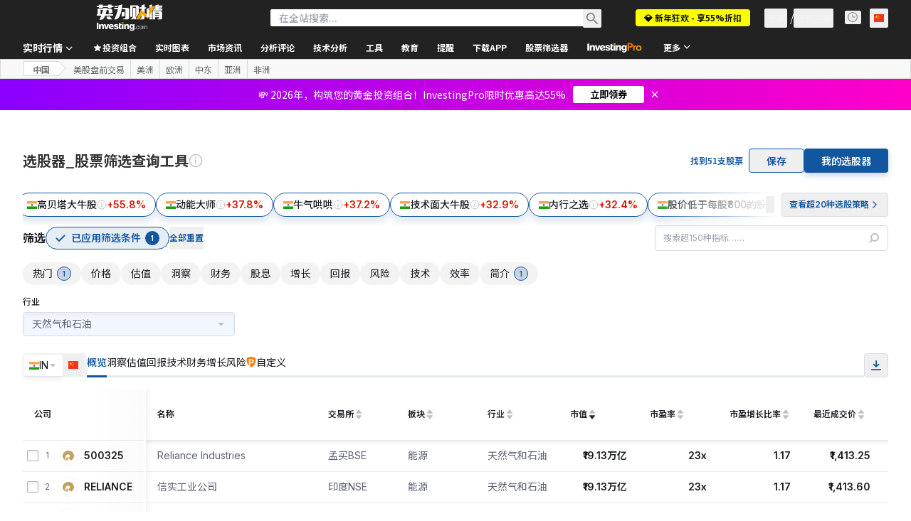

--- FILE ---
content_type: image/svg+xml
request_url: https://cdn.investing.com/entities-logos/882940.svg
body_size: 6438
content:
<svg xmlns="http://www.w3.org/2000/svg" version="1.2" viewBox="0 0 817 778"><path fill="#a41d23" fill-rule="evenodd" d="M-337-341h1500v1500H-337zm973.3 53.7c-13.3 5.6-26.1 15.1-31.5 28.9-4.2 10.3-1.7 22.2 4 31.3H462v33.4h158.4c.1 8.6 0 17.3 0 25.9H515.5v33.4c9.7.8 20.4-2.5 29.2 3.1 10.3 7.5 13.8 21.3 12.1 33.4-1.3 9.9-6.5 20.3-16.2 24-7.4 3.1-16-.5-20.7-6.5-7.3-9.1-8.8-21.4-6.9-32.5-14.9.1-29.7 0-44.6 0-2.1 12.2-1.2 25.1 3.7 36.6 8.4 20.8 28.2 36.3 50.3 39.8 17.1 2.9 35.4-.9 49.6-10.9 15.2-10.4 25.8-27.5 27.8-46 1.8-14.2-2-28.8-9.3-41.1 9.9 0 19.9-.1 29.8.2v96.7h42.4v-156.1c9.4.1 18.8-.2 28.2.2-.2 52-.1 103.9 0 155.9H733v-156.1c7.4 0 14.9 0 22.3.1.2-11.2.1-22.4.1-33.5q-6.3 0-12.6.1c5.3-8.8 8.1-19.8 4.6-29.7-5.1-14.8-18.4-24.9-32.4-30.8-24.9-10-53.8-10.1-78.7.2zm307.1-.6c-13.7 5.5-27 15-32.7 29.2-4.5 10.3-2.1 22.3 3.8 31.6-44.9-.1-89.9 0-134.8 0v33.4c18.8 0 37.5 0 56.2.1 3.2.1 6.6-.6 9.5 1.2 14.3 7.3 20.7 25.6 16.5 40.7-2.5 8.4-9.3 16.2-18.3 17.2-7.4 1-14.2-3.1-19.9-7.3 0-9.5-.2-19-.1-28.5h-42.3c0 27.1-.1 54.1.1 81.2.2 14.9 3.6 31 14 42.2 6.5 7.1 16.2 10.2 25.6 10.1 28.1 0 56.2.2 84.3-.1-.2-11.1-.1-22.2-.1-33.4-22.5.1-45 .1-67.5-.2-4.6-.4-11.1-.7-12.6-6.1-2.2-9.1-1.4-18.7-1.5-28 21.1 13.5 49.9 5.9 66.6-11.3q22-.1 43.9-.1c.1 26.2-.1 52.3.1 78.5 14-.1 28-.2 42 0 .4-52.1 0-104.1.2-156.2h25.7c.1 52 0 104.1.1 156.1h42.3v-156.1c5.8-.3 11.8.5 17.5-.4.2-11 .1-21.9 0-32.9q-6.8-.1-13.5-.1c5.8-9.2 8.2-21.2 3.8-31.6-5.7-14.1-18.9-23.6-32.6-29.2-24.2-9.5-52-9.5-76.3 0zm-1020.8-3.7v32.6c13.1.2 27.2-1.8 39 5 9.5 5.7 11.8 17.2 15 26.9-26 .1-52.1 0-78.1 0q-.1 16.7 0 33.4h15.2c.1 29.9 0 59.9 0 89.8H-103c-1.8-12.8-7.1-25-15.6-34.8 5.2-8.6 9.5-18.1 10-28.3 1.2-14.7-3.9-29.6-13.5-40.8-12.8-15.3-33.1-23.5-52.9-22.7-19.5.4-38.7 10-50.3 25.7-8.5 11.1-12.3 25.3-11.3 39.2 13.5 0 27-.1 40.4 0-.6-6.2.5-12.7 4.2-17.8 7.5-11.3 24.6-13.2 34.7-4.3 10.6 8.3 10.8 25.9.7 34.7-6.4 6.2-16.1 3.9-24.2 4.4.1 11.1-.1 22.3.1 33.4 7.7.3 15.7-1.2 23.1 1.3 9.7 5.3 13.5 18.1 10 28.3-3.2 9.6-12.6 16.8-22.7 17.3-12.3.9-24.5-8.4-26.7-20.5-1.1-4.9.2-9.9 1.2-14.7-14.4.2-28.7 0-43 .1-2.4 24 10.6 48.3 31.3 60.4 19.8 12.2 45.9 13.6 66.8 3.4 15.9-7.4 28.7-21.4 34.6-38 6.6-.3 13.2 0 19.8-.1v40.1H-44v-156.1h25.8v156.1h42.3v-156c5.2-.1 10.5-.1 15.8-.1v-33.5c-6 0-12.1.1-18.1 0-4.6-10.3-9.3-20.6-13.7-31-2.8-7.7-5.6-15.9-11.7-21.7-8.3-8.4-20.4-11.6-31.9-11.7-14-.1-27.9 0-41.9 0zm134.5 64.4c-.1 11.2 0 22.4 0 33.5h16.6v106.1c0 13.8 3.5 28.5 13.3 38.8 7.4 7.9 18.5 11.3 29.1 11.2h104.2v-33.6c-26.8 0-53.5.1-80.2 0-6.7-.3-14.7-.3-19.5-5.8-4.4-6-4.1-13.8-4.4-20.9-.1-31.9 0-63.9-.1-95.8 13.5.1 27-.1 40.5.1 6.4 0 11.5 5 14.6 10.2 7.2 11.7 9.5 27.5 2.5 39.8-5.6 9.7-19.9 12.9-28.8 5.5-3.3 13.1-7.4 25.8-11.2 38.7 20.7 7.7 45.1 3.9 62.8-9.4 13.2-9.8 23.2-25 24.2-41.7 1.2-15.6-5.2-30.7-14.1-43.2h172v29.7c-28.6.2-57.1-.3-85.7.3-14.9.1-30.4 3.3-42.3 12.7-17.7 13.4-24.1 38.2-18.5 59.1 4.8 18.3 19.4 33.3 37.1 39.8 16.9 6.4 36.6 5.2 52.6-3.4 14.9-7.8 26.4-22.1 30.2-38.7 3-12.1.7-24.9-3.9-36.3 10.1.2 20.2.1 30.4.1.3 30.9 0 61.8.1 92.8 14.1-.2 28.2 0 42.3-.1.1-52 0-104 .1-156h18.4v-33.4c-127.5 0-254.9.1-382.3-.1zM232.3 70.6C161.4 109.9 104.2 173.3 72 247.7c-28.2 65.9-37.3 140.2-23.8 210.7 4.2 21.3 9.2 42.7 17.2 62.9 2.2 7.1 10.3 4.9 16 5 41.5-.3 83.1-.4 124.6-.8 39.9.1 79.7-.9 119.5-.2 2.9-1.9 3.9-5.5 4.7-8.6 4-31.5 8.6-62.9 12.8-94.4 8.7-61.5 16.7-123.2 26-184.7 1.3 104.6 1.8 209.1 2.5 313.7H81.8c5.5 8 11.3 15.9 16.7 24.1 62.3.3 124.6.1 187 .2-3.3 2.4-6.9 4.4-10 7.1l.1 1.4-.5-1.3c-38.3 27.9-69.5 66-88.2 109.6q13 5.2 26 10.5C237.8 646 285.7 599.5 343.7 577c9.1-2.7 18.8-1 28.2-1.3-.2 12.6.2 25.2 0 37.8-55.4 14.3-101.8 59.1-117.6 114.1 8.9 2.6 18 4.8 26.9 7.3 13.1-42.9 47.9-79 91-92.1-.1 12.4.4 24.8.1 37.2-26.2 14.6-42.3 44.6-41.2 74.4 54.6-.1 109.3-.4 163.9-.4 1.1-30.1-15.6-60.2-42.1-74.6-.4-12.4-.2-24.8-.4-37.2 43.1 13.2 78.6 48.4 92.1 91.4 8.9-2.5 17.9-5 26.8-7.5-16.3-55-63.5-99.1-119-113.1.2-12.6-.2-25.2 0-37.8 12.5 0 25.9-1.9 37.3 4.7 53.8 23.5 98.7 67.2 122.9 120.8 8.6-3.6 17.3-7 25.9-10.8-11.7-25.8-27.4-49.8-46.7-70.6-15.5-17.2-33.7-31.9-52.9-44.9 62.1-.1 124.2-.1 186.2-.1 5.7-8.1 11.3-16.2 16.9-24.4-96.6.2-193.2.4-289.8 1.1-.3-103.9-1-207.8-1.4-311.7l2 4.5c13 89.6 26.8 179.1 39.9 268.7.3 4.4 1.7 8.7 4.5 12.1 15.4-1.3 30.9-.5 46.3-.9 69.1-.5 138.1-.6 207.1-1 6.3.6 8-6.6 9.7-11.1 15.7-49.4 23.1-101.8 17.8-153.5-5.8-61.9-27.9-122-63.1-173.1-28.7-41.7-65.8-77.4-108.7-104.3C551.4 46 486.9 26.5 422 24.7c1.7 58.1.9 116.2 1.4 174.3.7 156.9 1.2 313.9 1.9 470.8-8.5-.9-17.1-.8-25.5.1-1-137.4-2.1-274.9-3.1-412.3-.3-77.7-1.8-155.3-1.1-232.9-57 2.2-113.4 18.1-163.3 45.9zm-337.4 749.2c-11.4 1.2-22.7 3.1-33.4 6.9-15.5 5.2-29.7 15.4-37.2 30.2-13.6 26.4-13.3 57.1-13.2 86 .4 26.6-1.7 53.4 3.6 79.6 3.7 19.6 12.4 40.1 30.2 50.8 23.6 14.4 52.2 15.9 79.1 15.9 31.7-.3 64.6 2.4 94.8-9.4 15.4-5.5 28.7-17.4 35-32.6 12.3-28 10.9-59.3 11-89.1-.3-25.2 1.3-50.6-4.2-75.3-3.8-18.5-12.5-37.5-29-47.9-21.3-13.2-47.1-15.6-71.6-16.2-21.7-.1-43.5-.7-65.1 1.1zm244-.8c.2 89-.3 178.1.3 267.1 19-.3 38 0 57.1-.1V947.4c.1-8.5 1-17.2 3.7-25.3 5.5-17.7 18.9-32.7 35.7-40.5 14.6-6.7 31.2-7.3 47-5.4 17.1 2.1 33.4 12.7 40.7 28.5 7.5 15.2 5.5 32.4 5.4 48.7 0 44.2-.1 88.4-.1 132.6h57.4V938.4c0-20 1.1-40.7-5.8-59.8-7.9-23.3-25.8-43.1-48.5-52.7-16.5-6.7-34.7-6.5-52.2-7.2-15.1-.5-31 0-44.7 7.1-16.4 8.8-30.5 21.5-41.9 36.2-.2-14.4.1-28.7-.2-43.1-18 .2-35.9 0-53.9.1zm355.3 11.4c-15.4 6.8-27.2 20.5-32.6 36.3-10.8 28.7-8.6 59.8-8.9 89.8.2 23.2-.9 46.8 4.4 69.7 3.9 18.4 12.9 37.1 29.5 47.2 22 13.1 48.3 15.6 73.4 15.8 20-.2 40.1.5 60.1-.8 19.8-1.9 40.4-5.6 56.9-17.6 13.9-10.1 21.1-26.8 24.9-43.1 6.6-29.8 4-60.4 4.6-90.7-38.5-.2-77.1 0-115.6-.1v57.6h57.4c-.5 8.8-.8 18.5-6.7 25.6-6.8 8.9-18.4 12-29.1 12h-63c-9 0-18.5-1-26.1-6.3-8-5.2-12.4-14.9-12.7-24.3-1-25.5-.3-51-.4-76.4.8-11.7-1-24.7 5.7-35 6.2-9.6 18.1-13.5 29.1-13.6 20.5-.3 41 0 61.5-.1 11.9-.4 25.4.9 34 10.1 7.3 7.6 7.7 18.7 8 28.6h57.7c-1.5-24-4.8-49.9-20.5-69.2-9.4-11.5-23.5-17.6-37.5-21.6-26.8-7.1-54.9-5.4-82.3-5.7-24.3.2-49.5 1.4-71.8 11.8zm317.7 2.8c-14.6 8-24.3 22.8-29.1 38.4-8.5 26.9-6.9 55.5-7.1 83.4.3 19.7-.8 39.6 2.2 59.3 2.2 15.6 6.6 31.4 15.8 44.4 10.1 13.9 26.2 21.7 42.5 25.6 21.5 5.5 43.8 5 65.8 5 19.9-.1 40.1.5 59.8-3.4 14.6-2.7 29.3-7.6 41-17.2 9.8-8.4 16.1-20.2 19.8-32.5 4.7-15 6-30.7 6.7-46.3h-57.8c-.7 10.1-.1 21.2-6.5 29.7-6.7 9.4-18.9 12.5-29.9 12.6-22 0-44 0-66-.1-11-.1-23.1-3.6-29.7-13-5.7-7.6-5.9-17.5-6.1-26.6-.2-25.5-.3-51 .1-76.5.5-9 .5-18.8 6-26.4 6.2-9 17.6-12.8 28.1-12.9 21.5-.4 43-.1 64.5-.2 11.3-.2 24.1 1.6 32 10.6 7.7 8.7 7.3 21.1 7.6 32h57.8c-1-22.8-3.6-46.8-15.9-66.7-8.9-14.5-24.8-23.3-40.9-27.6-28.4-7.8-58.1-5.9-87.1-6-25.1.2-51.3 2-73.6 14.4z"/><path fill="#a41d23" d="M665.6-259.2c9-2.8 19.2-1.9 27.3 3 4.5 2.8 8.4 7.3 9 12.7.6 6.8-4.2 13.1-10.1 16-8.9.9-17.9.1-26.8.5-10.2.8-18.1-11.3-14.3-20.4 2.7-6.1 8.7-10 14.9-11.8zm304.6.2c12.2-4.1 28-1.5 35.4 9.8 5 7.8-.3 18.2-8.1 21.7-8.8.8-17.7.3-26.5.4-10.6 1.5-19.2-12.3-13.9-21.5 2.7-5.1 7.7-8.5 13.1-10.4zm-73.7 65.3c12.5.1 25.1-.1 37.7.1-.1 14.7-.1 29.4-.1 44.1-8.7.2-17.4 0-26.2.1 2.1-15.6-2-31.7-11.4-44.3zm-610.4 65c10.7-3.2 22.6 3.9 26 14.3 5 12.8-3.5 29.3-17.4 31.1-12.8 2-24.8-9.6-24.7-22.2-.3-10.1 6.2-20.4 16.1-23.2zM146.5 172.4C206.3 100.2 296.6 54 390.3 49.2c-28.8 143.3-57.6 286.7-86.3 430.1-1.2 5.5-.4 15-8 15.6-71.4.2-142.9.2-214.3.3-10.5-35.7-16.5-72.9-15.4-110.1 1.5-77.3 30.5-153.6 80.2-212.7zM427.7 49.1c63.2 2.7 125.4 23.8 177.5 59.6 43 29.4 79.2 68.7 105.1 114C742.1 278 758 342.3 755.4 406c-1.1 29-6.2 57.7-14.1 85.5-70.9 1-141.9 1.3-212.8 2.2-3.4.5-6.8-1.7-7.7-5-5.6-29.7-12.4-59.2-18.5-88.8-24.9-116.9-49.9-233.8-74.6-350.8zm-536 829c5.2-1.5 10.5-1.3 15.8-1.5 20-.4 40 0 59.9-.1 9.1-.1 18.7.8 26.5 5.8 7.1 4.7 11.6 13 12.3 21.4 1.1 16.1.8 32.2.8 48.3 0 17.5.4 35.1-1.1 52.6-.8 8.5-5.1 16.8-12.3 21.5-7.6 5.2-17.1 6.1-26.1 6.1H-94c-10.1-.1-21.1-2.3-28.5-9.8-5.4-5.5-8.2-13.2-8.5-20.8-.8-21.1-.3-42.1-.4-63.1.1-13.5-.6-27.1 2.1-40.4 2.5-10 11.4-17.3 21.1-20z"/><path fill="#fff" fill-rule="evenodd" d="M636.3-287.3c24.9-10.3 53.8-10.2 78.7-.2 14 5.9 27.3 16 32.4 30.8 3.5 9.9.7 20.9-4.6 29.7q6.3-.1 12.6-.1c0 11.1.1 22.3-.1 33.5-7.4-.1-14.9-.1-22.3-.1v156.1h-42.1c-.1-52-.2-103.9 0-155.9-9.4-.4-18.8-.1-28.2-.2v156.1h-42.4v-96.7c-9.9-.3-19.9-.1-29.8-.2 7.3 12.3 11.1 26.9 9.3 41.1-2 18.5-12.6 35.6-27.8 46-14.2 10-32.5 13.8-49.6 10.9-22.1-3.5-41.9-19-50.3-39.8-4.9-11.5-5.8-24.4-3.7-36.6 14.9 0 29.7.1 44.6 0-1.9 11.1-.4 23.5 6.9 32.5 4.7 6 13.3 9.6 20.7 6.5 9.7-3.7 14.9-14.1 16.2-23.9 1.7-12.2-1.8-26-12.1-33.5-8.8-5.5-19.5-2.3-29.2-3.1v-33.4h104.9c0-8.6.1-17.3 0-25.9H462v-33.4h146.8c-5.7-9.1-8.2-21-4-31.3 5.4-13.8 18.2-23.3 31.5-28.9zm29.3 28.1c-6.2 1.8-12.2 5.7-14.8 11.8-3.9 9.1 4 21.2 14.2 20.4 8.9-.4 17.9.5 26.8-.5 5.9-2.9 10.7-9.2 10.1-16-.6-5.4-4.5-9.9-9-12.7-8.1-4.9-18.3-5.8-27.3-3zm277.8-28.7c24.3-9.5 52.1-9.5 76.3 0 13.7 5.6 26.9 15.1 32.6 29.2 4.4 10.4 2 22.4-3.8 31.6q6.7 0 13.5.1c.1 11 .2 21.9 0 32.9-5.7.9-11.7.1-17.5.4v156.1h-42.3c-.1-52 0-104-.1-156.1h-25.7c-.2 52.1.2 104.1-.2 156.2-14-.2-28-.1-42 0-.2-26.2 0-52.3-.1-78.5q-21.9 0-43.9.1c-16.7 17.2-45.5 24.8-66.6 11.3.1 9.3-.7 18.9 1.5 28 1.5 5.4 8 5.7 12.6 6.1 22.5.3 45 .3 67.5.2 0 11.2-.1 22.3.1 33.4-28.1.3-56.2.1-84.3.1-9.4.1-19.1-3-25.6-10.1-10.4-11.2-13.8-27.3-14-42.2-.2-27.1-.1-54.1-.1-81.2h42.3c-.1 9.5.1 19 .1 28.5 5.7 4.2 12.5 8.3 19.9 7.3 9-1 15.8-8.8 18.3-17.2 4.2-15.1-2.2-33.4-16.5-40.7-2.9-1.8-6.3-1.1-9.5-1.2-18.7-.1-37.4-.1-56.2-.1v-33.4c44.9 0 89.9-.1 134.8 0-5.9-9.3-8.3-21.3-3.8-31.6 5.7-14.2 19-23.7 32.7-29.2zm26.8 28.9c-5.4 1.9-10.4 5.3-13.1 10.4-5.3 9.2 3.3 23 13.9 21.5 8.8-.1 17.7.4 26.5-.4 7.8-3.5 13.1-13.9 8.1-21.7-7.4-11.3-23.2-13.9-35.4-9.8zm-73.7 65.3c9.4 12.6 13.5 28.7 11.4 44.3 8.8-.1 17.5.1 26.2 0 0-14.8 0-29.5.1-44.2-12.6-.2-25.2 0-37.7-.1z"/><path fill="#fff" d="M-77.4-291.6c14 0 27.9-.1 41.9 0 11.5.1 23.6 3.3 31.9 11.7 6.1 5.8 8.9 14 11.7 21.7 4.4 10.4 9.1 20.7 13.7 31 6 .1 12.1.1 18.1.1v33.4c-5.3 0-10.6 0-15.8.1v156h-42.3v-156.1H-44v156.1h-42.3v-40.1c-6.6.1-13.2-.2-19.8.1-5.9 16.6-18.7 30.6-34.6 38-20.9 10.2-47 8.8-66.8-3.4-20.7-12.1-33.7-36.4-31.3-60.4 14.3-.1 28.6.1 43-.1-1 4.8-2.3 9.8-1.2 14.7 2.2 12.1 14.4 21.4 26.7 20.5 10.1-.5 19.5-7.7 22.7-17.3 3.5-10.2-.3-23-10-28.3-7.4-2.5-15.4-1-23.1-1.3-.2-11.1 0-22.3-.1-33.4 8.1-.5 17.8 1.8 24.2-4.4 10.1-8.8 9.9-26.4-.7-34.7-10.1-8.9-27.2-7-34.7 4.3-3.7 5.1-4.8 11.6-4.2 17.8-13.4-.1-26.9 0-40.4 0-1-13.9 2.8-28.1 11.3-39.2 11.6-15.7 30.8-25.3 50.3-25.7 19.8-.8 40.1 7.4 52.9 22.7 9.6 11.2 14.7 26.1 13.5 40.8-.5 10.2-4.8 19.7-10 28.3 8.5 9.8 13.8 22 15.6 34.8h16.7c0-29.9.1-59.9 0-89.8h-15.2q-.1-16.7 0-33.4c26 0 52.1.1 78.1 0-3.2-9.7-5.5-21.2-15-26.9-11.8-6.8-25.9-4.8-39-5v-32.6z"/><path fill="#fff" fill-rule="evenodd" d="M57.1-227.1c127.4.1 254.8 0 382.3 0v33.4H421c-.1 52 0 104-.1 156-14.1.1-28.2-.1-42.3.1-.1-31 .2-61.9-.1-92.8-10.2 0-20.3.1-30.4-.1 4.6 11.4 6.9 24.2 3.9 36.3-3.8 16.6-15.3 30.9-30.2 38.7-16 8.6-35.7 9.8-52.6 3.4-17.7-6.5-32.3-21.5-37.1-39.8-5.6-20.9.8-45.7 18.5-59.1 11.9-9.4 27.4-12.6 42.3-12.7 28.6-.6 57.1-.1 85.7-.3v-29.7h-172c8.9 12.5 15.3 27.6 14.1 43.2-1 16.7-11 31.9-24.2 41.7-17.7 13.3-42.1 17.1-62.8 9.4 3.8-12.9 7.9-25.6 11.2-38.7 8.9 7.4 23.2 4.2 28.8-5.5 7-12.3 4.7-28.1-2.5-39.8-3.1-5.2-8.2-10.2-14.6-10.2-13.5-.2-27 0-40.5-.1.1 31.9 0 63.9.1 95.8.3 7.1 0 14.9 4.4 20.9 4.8 5.5 12.8 5.5 19.5 5.8 26.7.1 53.4 0 80.2.1v33.5H116.1c-10.6.1-21.7-3.3-29.1-11.2-9.8-10.3-13.3-25-13.3-38.8v-106.1H57.1c0-11.1-.1-22.3 0-33.4zm229 98.4c-9.9 2.8-16.4 13.1-16.1 23.2-.1 12.6 11.9 24.2 24.7 22.2 13.9-1.8 22.4-18.3 17.4-31.1-3.4-10.4-15.3-17.5-26-14.3zM232.3 70.6C282.2 42.8 338.6 27 395.6 24.7c-.7 77.6.8 155.2 1.1 232.9 1 137.4 2 274.9 3.1 412.3 8.4-.9 17-1 25.5-.1-.7-156.9-1.2-313.9-1.9-470.8-.5-58.1.3-116.2-1.4-174.3 64.9 1.8 129.4 21.3 184.3 56 42.9 26.9 80 62.6 108.7 104.3 35.2 51.1 57.2 111.2 63.1 173.1 5.3 51.7-2.1 104.1-17.8 153.5-1.7 4.5-3.4 11.7-9.7 11.1-69 .4-138 .5-207.1 1-15.4.4-30.9-.4-46.3.9-2.8-3.4-4.2-7.7-4.5-12.1-13.1-89.6-26.9-179.1-40-268.7l-1.9-4.5c.4 103.9 1.1 207.8 1.4 311.7 96.6-.7 193.2-.9 289.8-1.1-5.6 8.2-11.2 16.3-16.9 24.4-62 0-124.1 0-186.2.1 19.2 13 37.4 27.7 52.9 44.9 19.3 20.8 35 44.8 46.7 70.6-8.6 3.8-17.3 7.2-25.9 10.8-24.2-53.6-69.1-97.3-122.9-120.8-11.4-6.6-24.8-4.7-37.3-4.7-.2 12.6.2 25.2 0 37.8 55.5 14 102.7 58.1 119 113.1-8.9 2.5-17.9 5-26.8 7.5-13.5-43-49-78.2-92.1-91.4.2 12.4 0 24.8.4 37.2 26.5 14.4 43.2 44.5 42.1 74.6-54.6 0-109.3.3-163.9.4-1.1-29.8 15-59.8 41.2-74.4.3-12.4-.2-24.8-.1-37.2-43.1 13.1-77.9 49.2-91 92.1-8.9-2.5-18-4.7-26.9-7.3 15.8-55 62.2-99.8 117.6-114.1.2-12.6-.2-25.2 0-37.8-9.4.3-19.1-1.4-28.2 1.3-58 22.5-105.9 69-130.8 125.9q-13-5.3-26-10.5c18.7-43.6 49.9-81.6 88.2-109.6l.5 1.3-.1-1.4c3.1-2.7 6.7-4.7 10-7.1-62.4-.1-124.7.1-187-.2-5.4-8.2-11.2-16.1-16.7-24.1h289.7c-.7-104.6-1.3-209.1-2.5-313.7-9.3 61.5-17.3 123.2-26 184.7-4.2 31.5-8.8 62.9-12.8 94.4-.8 3.1-1.8 6.7-4.7 8.6-39.8-.7-79.6.3-119.5.2-41.5.4-83.1.5-124.6.8-5.7-.1-13.8 2.1-16-5-8-20.2-13-41.6-17.2-62.9-13.5-70.5-4.4-144.8 23.8-210.6 32.2-74.5 89.4-137.9 160.3-177.2zm-85.8 101.8c-49.7 59.1-78.7 135.4-80.2 212.7-1.2 37.2 4.9 74.4 15.4 110.1 71.4-.1 142.9-.1 214.3-.3 7.6-.6 6.8-10.1 8-15.6 28.7-143.4 57.5-286.8 86.3-430.1-93.7 4.8-184 51-243.8 123.2zM427.7 49.1c24.7 117 49.7 233.9 74.6 350.8 6.1 29.6 12.9 59.1 18.5 88.8.9 3.3 4.3 5.5 7.7 5 70.9-.9 141.9-1.2 212.8-2.2 7.9-27.8 13-56.5 14.1-85.5 2.6-63.7-13.3-128-45.1-183.3-25.9-45.3-62.1-84.6-105.1-114-52.1-35.8-114.3-56.9-177.5-59.6zm-532.8 770.7c21.6-1.8 43.4-1.2 65.1-1.1 24.5.6 50.3 3 71.5 16.2 16.6 10.4 25.3 29.4 29.1 47.9 5.5 24.7 3.9 50.1 4.2 75.3-.1 29.8 1.3 61.1-11.1 89.1-6.2 15.2-19.5 27.1-34.9 32.6-30.2 11.8-63.1 9.1-94.8 9.4-26.9 0-55.5-1.5-79.1-15.9-17.8-10.7-26.5-31.1-30.3-50.8-5.2-26.2-3.1-53-3.5-79.6-.1-28.9-.4-59.6 13.2-86 7.4-14.8 21.7-25 37.2-30.2 10.7-3.8 22-5.7 33.4-6.9zm-3.2 58.3c-9.6 2.7-18.5 10-21 20-2.7 13.3-2 26.9-2.1 40.4.1 21-.4 42 .4 63.1.3 7.6 3.1 15.3 8.5 20.8 7.4 7.5 18.4 9.7 28.5 9.8h61.5c9 0 18.5-.9 26.1-6.1 7.2-4.7 11.5-13 12.3-21.5C7.4 987.1 7 969.5 7 952c0-16.1.3-32.2-.8-48.3-.7-8.4-5.2-16.7-12.3-21.4-7.8-5-17.4-5.9-26.5-5.8-19.9.1-39.9-.2-59.9.1-5.3.2-10.6 0-15.8 1.5z"/><path fill="#fff" d="M138.9 819c18-.1 35.9.1 53.9-.1.3 14.4 0 28.7.2 43.1 11.4-14.7 25.5-27.4 41.9-36.2 13.7-7.1 29.6-7.6 44.7-7.1 17.5.7 35.7.5 52.2 7.2 22.7 9.6 40.6 29.4 48.5 52.7 6.9 19.1 5.8 39.8 5.8 59.8V1086h-57.4c0-44.2.1-88.4.1-132.6.1-16.3 2.1-33.5-5.4-48.7-7.3-15.8-23.7-26.4-40.7-28.5-15.8-1.9-32.4-1.3-47 5.4-16.8 7.8-30.2 22.8-35.7 40.5-2.7 8.2-3.6 16.8-3.7 25.3V1086c-19.1.1-38.1-.2-57.1.1-.6-89-.1-178.1-.3-267.1zm355.3 11.4c22.3-10.4 47.5-11.6 71.8-11.8 27.4.3 55.5-1.4 82.3 5.7 14 4 28.1 10.1 37.5 21.6 15.7 19.3 19 45.2 20.5 69.2h-57.7c-.3-9.9-.7-21-8-28.6-8.6-9.2-22.1-10.5-34-10.1-20.5.1-41-.2-61.5.1-11 .1-22.9 4-29.1 13.6-6.7 10.3-4.9 23.3-5.7 35 .1 25.4-.6 50.9.4 76.4.3 9.4 4.7 19.1 12.7 24.3 7.6 5.3 17.1 6.3 26.1 6.3h63c10.7 0 22.3-3.1 29.1-12 5.9-7.1 6.2-16.8 6.7-25.6h-57.4v-57.6c38.5.1 77.1-.1 115.6.1-.6 30.3 2 60.9-4.6 90.7-3.8 16.3-11 33-24.9 43.1-16.5 12-37.1 15.8-56.9 17.6-20 1.3-40.1.6-60.1.8-25.1-.2-51.4-2.7-73.4-15.8-16.6-10.1-25.6-28.8-29.5-47.2-5.3-22.9-4.2-46.5-4.4-69.7.3-30-1.9-61.1 8.9-89.8 5.4-15.8 17.2-29.5 32.6-36.3zm317.7 2.8c22.3-12.4 48.5-14.2 73.6-14.4 29 .1 58.7-1.8 87.1 6 16.1 4.3 32 13.1 40.9 27.6 12.3 19.9 14.9 43.9 15.9 66.8h-57.8c-.3-11 .1-23.4-7.6-32.1-7.9-9-20.7-10.8-32-10.6-21.5.1-43-.2-64.5.2-10.5.1-21.9 3.9-28.1 12.9-5.5 7.6-5.5 17.4-6 26.4-.4 25.5-.3 51-.1 76.5.2 9.1.4 19 6.1 26.6 6.6 9.4 18.7 12.9 29.7 13 22 .1 44 .1 66 .1 11-.1 23.2-3.2 29.9-12.6 6.4-8.5 5.8-19.6 6.5-29.7h57.8c-.7 15.6-2 31.3-6.7 46.3-3.7 12.3-10 24.1-19.8 32.5-11.7 9.6-26.4 14.5-41 17.2-19.7 3.9-39.9 3.3-59.8 3.4-22 0-44.3.5-65.8-5-16.3-3.9-32.4-11.7-42.5-25.6-9.2-13-13.6-28.8-15.8-44.4-3-19.7-1.9-39.6-2.2-59.3.2-27.9-1.4-56.5 7.1-83.4 4.8-15.6 14.5-30.4 29.1-38.4z"/></svg>

--- FILE ---
content_type: image/svg+xml
request_url: https://cdn.investing.com/entities-logos/878373.svg
body_size: 26
content:
<svg xmlns="http://www.w3.org/2000/svg" version="1.2" viewBox="0 0 1547 1434"><g fill="#bfa161" fill-rule="evenodd"><path d="M1236.26 1329.68c-52.93 37.42-122.49 43.03-176.39 18.72 0 0-14.7-5.61-28.4-20.57-11.79-14.06-309.69-334.84-309.69-334.84l-.97-.95c92.13 15.91 193.06-26.17 244.99-102.86 51.92-72.95 50-176.77.99-249.72-58.79-79.5-173.46-105.68-269.49-93.54-166.58 22.46-286.15 163.69-323.35 311.48-38.25 168.32-10.79 327.32 49.01 476.97 13.68 31.8 32.33 64.53 54.87 92.56-175.44-72.91-330.26-207.6-411.58-388.12-90.16-194.54-88.2-440.51 18.62-637.85 84.27-152.43 233.2-293.67 417.44-353.54 193.03-75.74 452.72-59.84 640.88 41.16 228.3 108.49 400.77 378.81 401.74 620.1 7.85 249.72-107.82 476.04-308.67 621"/><path d="M595.39 1424.17c-85.24-87.95-153.85-202.04-101.89-320.81 46.03-90.72 87.19-183.33 106.8-288.09 7.83 109.45 77.43 206.72 110.71 311.48 12.74 50.5 13.74 102.88-6.84 155.24-22.54 57.04-58.81 105.66-101.93 149.63l-6.85-7.45Z"/></g></svg>